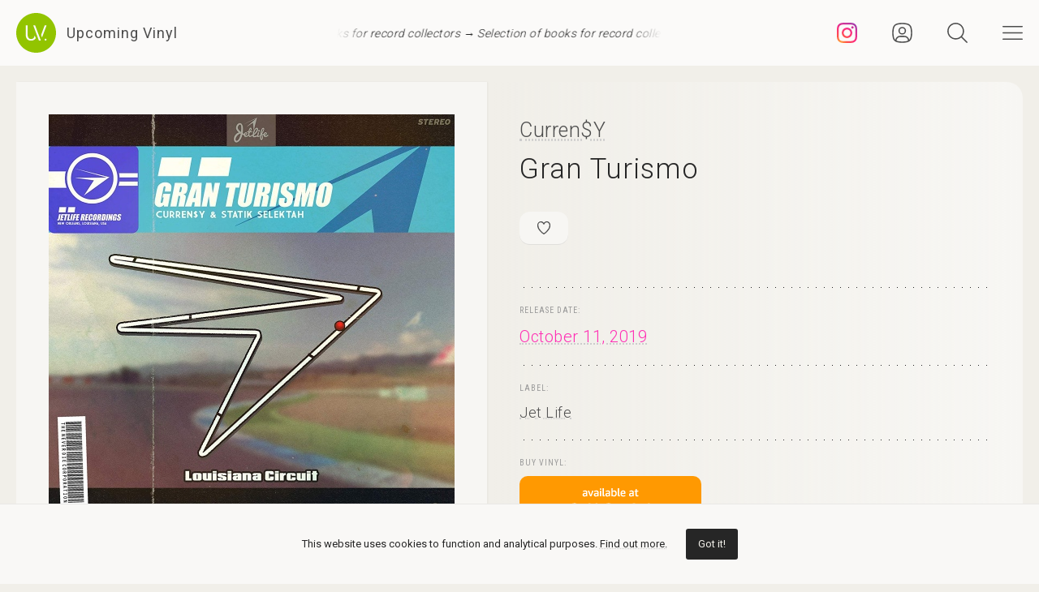

--- FILE ---
content_type: text/html; charset=UTF-8
request_url: https://upcomingvinyl.com/record/curren-y-gran-turismo
body_size: 10070
content:
<!DOCTYPE html>
<html lang="en">

    <head>

        <meta charset="utf-8">

        <meta http-equiv="X-UA-Compatible" content="IE=edge">

        <meta name="viewport" content="width=device-width, initial-scale=1">

        <title>Curren$Y - Gran Turismo | Upcoming Vinyl (October 11, 2019)</title>

<meta name="description" content="Gran Turismo by Curren$Y, upcoming vinyl released October 11, 2019 on Jet Life available for pre-order">

<meta property="og:type" content="website">

<meta property="og:site_name" content="Upcoming Vinyl">

<meta property="og:title" content="Curren$Y - Gran Turismo">

<meta property="og:description" content="Released October 11, 2019 on Jet Life">

<meta property="og:url" content="https://upcomingvinyl.com/record/curren-y-gran-turismo">

<meta property="og:image" content="https://upcomingvinyl.com/pics/covers/c/curren-y-gran-turismo.jpg">

<meta name="twitter:card" content="summary_large_image">

<meta name="twitter:site" content="config('app_settings.twitter_handle')">

<meta name="twitter:title" content="Curren$Y - Gran Turismo">

<meta name="twitter:description" content="Released October 11, 2019 on Jet Life">

<meta name="twitter:creator" content="config('app_settings.twitter_handle')">

<meta name="twitter:image" content="https://upcomingvinyl.com/pics/covers/c/curren-y-gran-turismo.jpg">

        <link rel="icon" href="https://upcomingvinyl.com/images/icons/favicon.ico" sizes="any">
        <link rel="icon" href="https://upcomingvinyl.com/images/icons/favicon.svg" type="image/svg+xml" sizes="any">
        <link rel="apple-touch-icon" href="https://upcomingvinyl.com/images/icons/apple-touch-icon.png">

        <meta name="theme-color" content="#ffffff">

        <link rel="manifest" href="https://upcomingvinyl.com/manifest.json">

        <link rel="alternate" href="https://upcomingvinyl.com/feed" type="application/rss+xml" title="Upcoming Vinyl">

        <link rel="preconnect" href="https://fonts.googleapis.com">
        <link rel="preconnect" href="https://fonts.gstatic.com" crossorigin>
        <link href="https://fonts.googleapis.com/css2?family=Roboto:wght@100;300;400;500;600&family=Roboto+Slab:wght@200;300;400&family=Roboto+Condensed:wght@300;400&family=Merriweather:wght@300;400&family=Glass+Antiqua&display=swap" rel="stylesheet">

        <meta name='impact-site-verification' value='0746be56-9573-40f6-8d60-7b61e1016e67'>

        <meta name="google-adsense-account" content="ca-pub-5649538913396397">

        <script async src="https://pagead2.googlesyndication.com/pagead/js/adsbygoogle.js?client=ca-pub-5649538913396397" crossorigin="anonymous"></script>

        <script>
            if (localStorage.theme) document.documentElement.setAttribute("data-theme", localStorage.theme);
        </script>

        <link rel="stylesheet" href="https://unpkg.com/flickity@2/dist/flickity.min.css">
        <link rel="stylesheet" href="https://unpkg.com/flickity-fullscreen@2/fullscreen.css">

        <link rel="preload" as="style" href="https://upcomingvinyl.com/build/assets/app.ef357762.css" /><link rel="modulepreload" href="https://upcomingvinyl.com/build/assets/app.4fde979a.js" /><link rel="stylesheet" href="https://upcomingvinyl.com/build/assets/app.ef357762.css" data-navigate-track="reload" /><script type="module" src="https://upcomingvinyl.com/build/assets/app.4fde979a.js" data-navigate-track="reload"></script>
            <script type="application/ld+json">
    {
        "@context": "https://schema.org",
        "@graph": [
            {
                "@type":"ImageObject",
                "@id":"https://upcomingvinyl.com#logo",
                "url":"https://upcomingvinyl.com/images/icons/icon-app-192.png"
            },
            {
                "@type": "Organization",
                "@id":"https://upcomingvinyl.com#organization",
                "name": "Upcoming Vinyl",
                "url": "https://upcomingvinyl.com",
                "logo" : {
                    "@id":"https://upcomingvinyl.com#logo"
                },
                "sameAs" : [
                    "https://www.facebook.com/upcomingvinyl",                    "https://twitter.com/upcomingvinyl",                    "https://instagram.com/upcomingvinyl"                ]
            },
            {
                "@type": "WebSite",
                "@id":"https://upcomingvinyl.com#website",
                "name": "Upcoming Vinyl",
                "url": "https://upcomingvinyl.com",
                "potentialAction": {
                    "@type": "SearchAction",
                    "target": "https://upcomingvinyl.com/search/{search_term_string}",
                    "query-input": "required name=search_term_string"
                },
                "sameAs" : [
                    "https://www.facebook.com/upcomingvinyl",                    "https://twitter.com/upcomingvinyl",                    "https://instagram.com/upcomingvinyl"                ]
            },
            {
                "@type":"ImageObject",
                "@id":"https://upcomingvinyl.com/record/curren-y-gran-turismo#cover"
                            },
            {
                "@type":"WebPage",
                "@id":"https://upcomingvinyl.com/record/curren-y-gran-turismo#webpage",
                "url":"https://upcomingvinyl.com/record/curren-y-gran-turismo",
                "name":"Curren$Y - Gran Turismo",
                "isPartOf":{
                    "@id":"https://upcomingvinyl.com#website"
                },
                "primaryImageOfPage":{
                    "@id":"https://upcomingvinyl.com/record/curren-y-gran-turismo#cover"
                }
            },
            {
                "@type": "MusicAlbum",
                "@id": "https://upcomingvinyl.com/record/curren-y-gran-turismo#record",
                "byArtist": {
                    "@type": "MusicGroup",
                    "name": "Curren$Y",
                    "@id": "https://upcomingvinyl.com/record/curren-y-gran-turismo#artist"
                },
                                "publisher": {
                    "@type": "Organization",
                    "name": "Jet Life"
                },
                                "genre": [],
                                "image": "https://upcomingvinyl.com/pics/covers/c/curren-y-gran-turismo.jpg",
                                "name": "Gran Turismo",
                "albumReleaseType": "VinylRelease"
            }
        ]
    }
    </script>

        <script src="https://cdn.onesignal.com/sdks/web/v16/OneSignalSDK.page.js" defer></script>
        <script>
        window.OneSignalDeferred = window.OneSignalDeferred || [];
        OneSignalDeferred.push(async function(OneSignal) {
            await OneSignal.init({
            appId: "f209d4f4-389b-4883-ba8b-d7aa66e0f427",
            });
        });
        </script>

    </head>

    <body>

        <nav class="nav" id="nav">
    <div>
        <div class="top">
            <button class="nav-icons" id="nav-hamburger-icon-closed" aria-label="Close menu">
                <svg><use xlink:href="https://upcomingvinyl.com/images/icons.svg#closed"></use></svg>
            </button>
        </div>

        <ul class="main-menu">
            <li><a href="https://upcomingvinyl.com/new">Last added</a></li>
            <li><a href="https://upcomingvinyl.com/this-week">This week's releases</a></li>
            
            <li><a href="https://upcomingvinyl.com/featured">Featured</a></li>
            <li><a href="https://upcomingvinyl.com/release-calendar">Calendar</a></li>
            <li><a href="https://upcomingvinyl.com/overview">Overview</a></li>
            <li><a href="https://upcomingvinyl.com/posts">News / Articles</a></li>
            <li><a href="http://eepurl.com/gz2y1r" target="_blank">Newsletter</a></li>
                            <li><a href="https://upcomingvinyl.com/login">Favourites</a></li>
                                    <li><div class="theme-toggle">

    <input type="checkbox" class="theme-switch" id="theme-switch">

    <label class="theme-icon-dark" for="theme-switch" title="Switch to light mode">
        <svg><use xlink:href="https://upcomingvinyl.com/images/icons.svg#dark-mode"></use></svg>
    </label>

    <label class="theme-icon-light" for="theme-switch" title="Switch to dark mode">
        <svg><use xlink:href="https://upcomingvinyl.com/images/icons.svg#light-mode"></use></svg>
    </label>

</div>
</li>

        </ul>
    </div>

    <ul class="social-media">
        <li><a href="https://instagram.com/upcomingvinyl" target="_blank" rel="nofollow" aria-label="Instagram"><svg><use xlink:href="https://upcomingvinyl.com/images/icons.svg#sm-instagram"></use></svg></a></li>        <li><a href="https://www.facebook.com/upcomingvinyl" target="_blank" rel="nofollow" aria-label="Facebook"><svg><use xlink:href="https://upcomingvinyl.com/images/icons.svg#sm-facebook"></use></svg></a></li>                <li><a href="https://twitter.com/upcomingvinyl" target="_blank" rel="nofollow" aria-label="Twitter"><svg><use xlink:href="https://upcomingvinyl.com/images/icons.svg#sm-x"></use></svg></a></li>        <li><a href="https://bsky.app/profile/upcomingvinyl.com" target="_blank" rel="nofollow" aria-label="Bluesky"><svg><use xlink:href="https://upcomingvinyl.com/images/icons.svg#sm-bluesky"></use></svg></a></li>    </ul>

</nav>

<div class="nav-underlay" id="nav-underlay"></div>

        <div class="search-box" id="search-box">

    <div class="top">
        <button class="nav-icons to-right" id="nav-search-icon-closed">
            <svg><use xlink:href="https://upcomingvinyl.com/images/icons.svg#closed"></use></svg>
        </button>
    </div>

    <form action="https://upcomingvinyl.com/search" method="POST" class="search-form">
        <input type="hidden" name="_token" value="dMm7m4Owv6HYUtrEysL8gffC6NOFqbeM1TyW2mFg">        <input type="search" name="keyword" class="search-input" id="search-input" value="" placeholder="search" autocomplete="off" minlength="3">
    </form>

</div>

        <div class="container" id="container">

            <header class="header ">

    <div class="wrapper nopadding">

        <div class="header-content">

            <div class="logo-container">
                <a href="https://upcomingvinyl.com" class="logo" aria-label="Go to home page">
                    <svg><use xlink:href="https://upcomingvinyl.com/images/icons.svg#logo"></use></svg>
                    <span>Upcoming Vinyl</span>
                </a>
            </div>

            <div class="ticker">
                <div class="ticker__move">
                    <a href="https://amzn.to/3UUvpWm" target="_blank">Selection of books for record collectors &rarr;</a>
                    <a href="https://amzn.to/3UUvpWm" target="_blank">Selection of books for record collectors &rarr;</a>
                    <a href="https://amzn.to/3UUvpWm" target="_blank">Selection of books for record collectors &rarr;</a>
                </div>
            </div>

            <div>
                                    <a href="https://instagram.com/upcomingvinyl" title="Instagram" class="nav-icons instagram" target="_blank">
                        <svg enable-background="new 0 0 128 128" version="1.1" viewBox="0 0 128 128" xml:space="preserve" xmlns="http://www.w3.org/2000/svg" xmlns:xlink="http://www.w3.org/1999/xlink"><g id="_x37__stroke"><g id="Instagram_1_"><rect clip-rule="evenodd" fill="none" fill-rule="evenodd" height="128" width="128"/><radialGradient cx="19.1111" cy="128.4444" gradientUnits="userSpaceOnUse" id="Instagram_2_" r="163.5519"><stop offset="0" style="stop-color:#FFB140"/><stop offset="0.2559" style="stop-color:#FF5445"/><stop offset="0.599" style="stop-color:#FC2B82"/><stop offset="1" style="stop-color:#8E40B7"/></radialGradient><path clip-rule="evenodd" d="M105.843,29.837    c0,4.242-3.439,7.68-7.68,7.68c-4.241,0-7.68-3.438-7.68-7.68c0-4.242,3.439-7.68,7.68-7.68    C102.405,22.157,105.843,25.595,105.843,29.837z M64,85.333c-11.782,0-21.333-9.551-21.333-21.333    c0-11.782,9.551-21.333,21.333-21.333c11.782,0,21.333,9.551,21.333,21.333C85.333,75.782,75.782,85.333,64,85.333z M64,31.135    c-18.151,0-32.865,14.714-32.865,32.865c0,18.151,14.714,32.865,32.865,32.865c18.151,0,32.865-14.714,32.865-32.865    C96.865,45.849,82.151,31.135,64,31.135z M64,11.532c17.089,0,19.113,0.065,25.861,0.373c6.24,0.285,9.629,1.327,11.884,2.204    c2.987,1.161,5.119,2.548,7.359,4.788c2.24,2.239,3.627,4.371,4.788,7.359c0.876,2.255,1.919,5.644,2.204,11.884    c0.308,6.749,0.373,8.773,0.373,25.862c0,17.089-0.065,19.113-0.373,25.861c-0.285,6.24-1.327,9.629-2.204,11.884    c-1.161,2.987-2.548,5.119-4.788,7.359c-2.239,2.24-4.371,3.627-7.359,4.788c-2.255,0.876-5.644,1.919-11.884,2.204    c-6.748,0.308-8.772,0.373-25.861,0.373c-17.09,0-19.114-0.065-25.862-0.373c-6.24-0.285-9.629-1.327-11.884-2.204    c-2.987-1.161-5.119-2.548-7.359-4.788c-2.239-2.239-3.627-4.371-4.788-7.359c-0.876-2.255-1.919-5.644-2.204-11.884    c-0.308-6.749-0.373-8.773-0.373-25.861c0-17.089,0.065-19.113,0.373-25.862c0.285-6.24,1.327-9.629,2.204-11.884    c1.161-2.987,2.548-5.119,4.788-7.359c2.239-2.24,4.371-3.627,7.359-4.788c2.255-0.876,5.644-1.919,11.884-2.204    C44.887,11.597,46.911,11.532,64,11.532z M64,0C46.619,0,44.439,0.074,37.613,0.385C30.801,0.696,26.148,1.778,22.078,3.36    c-4.209,1.635-7.778,3.824-11.336,7.382C7.184,14.3,4.995,17.869,3.36,22.078c-1.582,4.071-2.664,8.723-2.975,15.535    C0.074,44.439,0,46.619,0,64c0,17.381,0.074,19.561,0.385,26.387c0.311,6.812,1.393,11.464,2.975,15.535    c1.635,4.209,3.824,7.778,7.382,11.336c3.558,3.558,7.127,5.746,11.336,7.382c4.071,1.582,8.723,2.664,15.535,2.975    C44.439,127.926,46.619,128,64,128c17.381,0,19.561-0.074,26.387-0.385c6.812-0.311,11.464-1.393,15.535-2.975    c4.209-1.636,7.778-3.824,11.336-7.382c3.558-3.558,5.746-7.127,7.382-11.336c1.582-4.071,2.664-8.723,2.975-15.535    C127.926,83.561,128,81.381,128,64c0-17.381-0.074-19.561-0.385-26.387c-0.311-6.812-1.393-11.464-2.975-15.535    c-1.636-4.209-3.824-7.778-7.382-11.336c-3.558-3.558-7.127-5.746-11.336-7.382c-4.071-1.582-8.723-2.664-15.535-2.975    C83.561,0.074,81.381,0,64,0z" fill="url(#Instagram_2_)" fill-rule="evenodd" id="Instagram"/></g></g></svg>
                    </a>
                
                                    <a href="https://upcomingvinyl.com/user/favourites" title="Favourites" class="nav-icons favourites">
                        <svg><use xlink:href="https://upcomingvinyl.com/images/icons.svg#admin"></use></svg>
                    </a>
                
                

                <button class="nav-icons" id="nav-icon-search" aria-label="Seach">
                    <svg><use xlink:href="https://upcomingvinyl.com/images/icons.svg#search"></use></svg>
                </button>

                <button class="nav-icons" id="nav-icon-hamburger" aria-label="Menu">
                    <svg><use xlink:href="https://upcomingvinyl.com/images/icons.svg#hamburger"></use></svg>
                </button>
            </div>

        </div>

    </div>

</header>


            
    <main class="wrapper">

        <article class="record">

            <div class="cover sticky">

                <a href="https://upcomingvinyl.com/pics/covers/c/curren-y-gran-turismo.jpg" data-pswp-width="500" data-pswp-height="500" class="gallery-item">
                    <img src="https://upcomingvinyl.com/pics/covers/c/curren-y-gran-turismo.jpg" alt="Curren$Y - Gran Turismo vinyl cover">
                </a>

            </div>

            <div class="info">

                <div class="item release-info">

                    <div class="breadcrumbs"><a href="https://upcomingvinyl.com">UpcomingVinyl.com</a> <span>&#187;</span> Releases</div>

                    <h1>

                        
                            <a href="https://upcomingvinyl.com/artist/Curren%24Y">Curren$Y</a>

                        
                        <span>Gran Turismo</span>

                    </h1>

                    <div class="formats">

                        <ul>

                            <li class="favourite">
                                                                    <a href="https://upcomingvinyl.com/login" title="Add to favourites">
                                        <svg><use xlink:href="https://upcomingvinyl.com/images/icons.svg#favourite"></use></svg>
                                    </a>
                                                            </li>

                            
                            
                            
                            
                            

                            
                        </ul>

                    </div>

                    <div class="styles">
                        <ul>
                                                    </ul>
                    </div>

                    
                </div>

                <div class="item release-date">

                    <div class="item-title">Release date:</div>

                    <a href="https://upcomingvinyl.com/release-date/2019-10-11" class="detail">October 11, 2019</a>

                </div>

                <div class="item label">

                    <div class="item-title">Label:</div>

                    <div class="labels">
                                                    <a href="https://upcomingvinyl.com/label/jet-life">Jet Life</a>
                                            </div>

                </div>

                <div class="item order">

                                            <div class="item-title">Buy vinyl:</div>
                    
                                            <a href="https://www.amazon.com/dp/B07Y994RZ4?tag=upcomingvinyl-20" class="amazon-link">
                            <img src="https://upcomingvinyl.com/images/available-at-amazon.png">
                        </a>
                    
                </div>

                
                    <div class="item description">

                        
                            <div class="description-wrapper ">

                                <p class="desc">Curren$y, who has built a culkt following over the years teams up with super producer, Statik Selektah for a collab project that brings the best of New York and New Orleans together with special guest appearances from Wize Khalifa, YBN Cordae, Termanology, and more<br />
				    	<br />
					</p>

                            </div>

                        
                        
                            <div class="item-title">Tracklist:</div>

                            <ul class="tracklist">

                                
                                    
                                        <li>
                                            <span>1. Theme Music [Explicit]</span>
                                        </li>

                                    
                                        <li>
                                            <span>2. Clear (part 2) [Explicit]</span>
                                        </li>

                                    
                                        <li>
                                            <span>3. Nothin New [Explicit]</span>
                                        </li>

                                    
                                        <li>
                                            <span>4. At Night [Explicit]</span>
                                        </li>

                                    
                                        <li>
                                            <span>5. Dirty World [Explicit]</span>
                                        </li>

                                    
                                        <li>
                                            <span>6. Nothin Less [Explicit]</span>
                                        </li>

                                    
                                        <li>
                                            <span>7. Gran Turismo [Explicit]</span>
                                        </li>

                                    
                                        <li>
                                            <span>8. Friend or Foe [Explicit]</span>
                                        </li>

                                    
                                        <li>
                                            <span>9. Outside [Explicit]</span>
                                        </li>

                                    
                                        <li>
                                            <span>10. Forever [Explicit]</span>
                                        </li>

                                    
                                
                            </ul>

                        
                    </div>

                
                

                
                
                
                <ul class="share">
                    <li class="share-title">
                        Share
                    </li>
                    <li class="share-icon">
                        <svg><use xlink:href="https://upcomingvinyl.com/images/icons.svg#share"></use></svg>
                    </li>
                    <li>
                        <a href="https://www.facebook.com/sharer.php?u=https://upcomingvinyl.com/record/curren-y-gran-turismo" target="_blank">
                            <svg><use xlink:href="https://upcomingvinyl.com/images/icons.svg#share-facebook"></use></svg>
                        </a>
                    </li>
                    <li>
                        <a href="https://twitter.com/intent/tweet?text=Curren$Y - Gran Turismo&url=https://upcomingvinyl.com/record/curren-y-gran-turismo" target="_blank">
                            <svg><use xlink:href="https://upcomingvinyl.com/images/icons.svg#share-twitter"></use></svg>
                        </a>
                    </li>
                    <li>
                        <a href="https://pinterest.com/pin/create/button/?url=https://upcomingvinyl.com/record/curren-y-gran-turismo" target="_blank">
                            <svg><use xlink:href="https://upcomingvinyl.com/images/icons.svg#share-pinterest"></use></svg>
                        </a>
                    </li>
                    <li>
                        <a href="/cdn-cgi/l/email-protection#ac93dfd9cec6c9cfd891efd9dedec9c288f58c818cebdecdc28cf8d9dec5dfc1c38acec3c8d591c4d8d8dcdf968383d9dccfc3c1c5c2cbdac5c2d5c082cfc3c183dec9cfc3dec883cfd9dedec9c281d581cbdecdc281d8d9dec5dfc1c3" target="_blank">
                            <svg><use xlink:href="https://upcomingvinyl.com/images/icons.svg#share-email"></use></svg>
                        </a>
                    </li>
                    <li class="mobile">
                        <a href="fb-messenger://share/?link=https://upcomingvinyl.com/record/curren-y-gran-turismo" target="_blank">
                            <svg><use xlink:href="https://upcomingvinyl.com/images/icons.svg#share-messenger"></use></svg>
                        </a>
                    </li>
                    <li class="mobile">
                        <a href="whatsapp://send?text=https://upcomingvinyl.com/record/curren-y-gran-turismo" target="_blank">
                            <svg><use xlink:href="https://upcomingvinyl.com/images/icons.svg#share-whatsapp"></use></svg>
                        </a>
                    </li>
                                    </ul>

            </div>

            <div class="sidebar">

                <div class="latest">

                    <h3>LAST ADDED</h3>

                    <ul class="record-list">

    
        <li>
            <a href="https://upcomingvinyl.com/record/tori-amos-in-times-of-dragons">
                <h2>
                    <span>
                        Tori Amos &mdash; In Times of Dragons
                                                    [2xLP]
                                            </span>
                                            Decca /
                                        May 1, 2026
                </h2>
            </a>
        </li>

    
        <li>
            <a href="https://upcomingvinyl.com/record/brother-wallace-electric-love">
                <h2>
                    <span>
                        Brother Wallace &mdash; Electric Love
                                            </span>
                                            Ato Records /
                                        May 8, 2026
                </h2>
            </a>
        </li>

    
        <li>
            <a href="https://upcomingvinyl.com/record/the-mice-for-almost-ever">
                <h2>
                    <span>
                        The Mice &mdash; For Almost Ever
                                            </span>
                                            Scat Records /
                                        February 6, 2026
                </h2>
            </a>
        </li>

    
        <li>
            <a href="https://upcomingvinyl.com/record/antibalas-security-white">
                <h2>
                    <span>
                        Antibalas &mdash; Security (White)
                                                    [2xLP]
                                            </span>
                                            Music On Vinyl /
                                        February 27, 2026
                </h2>
            </a>
        </li>

    
        <li>
            <a href="https://upcomingvinyl.com/record/weakened-friends-feels-like-hell-green-slime">
                <h2>
                    <span>
                        Weakened Friends &mdash; Feels Like Hell (Green Slime)
                                            </span>
                                            Don Giovanni /
                                        April 3, 2026
                </h2>
            </a>
        </li>

    
        <li>
            <a href="https://upcomingvinyl.com/record/jonathan-mcreynolds-closer-lavender">
                <h2>
                    <span>
                        Jonathan McReynolds &mdash; Closer Lavender
                                                    [2xLP]
                                            </span>
                                            Capitol Christian Music Group /
                                        March 27, 2026
                </h2>
            </a>
        </li>

    
        <li>
            <a href="https://upcomingvinyl.com/record/dan-o-farrell-the-difference-engine-fish-that-learned-to-drown">
                <h2>
                    <span>
                        Dan O&#039;Farrell &amp; the Difference Engine &mdash; Fish That Learned To Drown
                                            </span>
                                            Gare Du Nord /
                                        January 30, 2026
                </h2>
            </a>
        </li>

    
        <li>
            <a href="https://upcomingvinyl.com/record/bad-marriage-match-made-in-hell-blood-moon">
                <h2>
                    <span>
                        Bad Marriage &mdash; Match Made in Hell - Blood Moon
                                            </span>
                                            Rfk Media /
                                        March 13, 2026
                </h2>
            </a>
        </li>

    
        <li>
            <a href="https://upcomingvinyl.com/record/i-only-wrote-this-song-for-you-tribute-to-johnny-i-only-wrote-this-song-for-you-a-tribute-to-johnny-thunders-red">
                <h2>
                    <span>
                        I Only Wrote This Song for You: Tribute to Johnny &mdash; I Only Wrote This Song For You: A Tribute To Johnny Thunders (Red &amp; Purple)
                                                    [2xLP]
                                            </span>
                                            Cadiz Music /
                                        March 6, 2026
                </h2>
            </a>
        </li>

    
        <li>
            <a href="https://upcomingvinyl.com/record/neil-cowley-trio-touch-and-flee-brown">
                <h2>
                    <span>
                        Neil Cowley Trio &mdash; Touch And Flee (Brown)
                                            </span>
                                            Hide Inside /
                                        January 30, 2026
                </h2>
            </a>
        </li>

    
        <li>
            <a href="https://upcomingvinyl.com/record/wolverine-anomalies">
                <h2>
                    <span>
                        Wolverine &mdash; Anomalies
                                            </span>
                                            Music Theories Recordings /
                                        February 13, 2026
                </h2>
            </a>
        </li>

    
        <li>
            <a href="https://upcomingvinyl.com/record/zard-golden-best">
                <h2>
                    <span>
                        Zard &mdash; Golden Best
                                                    [4xLP]
                                            </span>
                                            B-Gram Records /
                                        February 6, 2026
                </h2>
            </a>
        </li>

    
</ul>

                    <a href="https://upcomingvinyl.com/new" class="show-more">Show more &rarr;</a>

                </div>

                

            </div>

        </article>

        

        <a href="https://play.google.com/store/apps/details?id=com.lushz.upcomingvinyl" target="_blank" class="app-link">
    <p>Install our app to receive notifications when new upcoming releases are added.</p>
    <img alt="Get it on Google Play" src="https://play.google.com/intl/en_us/badges/static/images/badges/en_badge_web_generic.png">
</a>



        
            <section class="related-records">

                <h3>Recommended equipment and accessories</h3>

                <ul class="product-grid">

    
        <li>

            <a href="https://amzn.to/2uDeWNq" target="_blank">

                                    <div class="featured-image">
                        <img src="https://upcomingvinyl.com/media/products/10/denon-dp400.jpg" alt="Denon DP-400">
                    </div>
                
                <h2>Denon DP-400</h2>

                                    <p>Featuring a high-precision, belt-driven mechanism and an adjustable tonearm that ensures optimal tracking and minimal resonance</p>
                
            </a>

        </li>

    
        <li>

            <a href="https://amzn.to/46ltnCz" target="_blank">

                                    <div class="featured-image">
                        <img src="https://upcomingvinyl.com/media/products/17/Technics SL-1500C.jpg" alt="Technics SL-1500C Turntable">
                    </div>
                
                <h2>Technics SL-1500C Turntable</h2>

                                    <p>Features a direct-drive motor, a high-precision tonearm, and a premium MM cartridge, delivering exceptional sound quality</p>
                
            </a>

        </li>

    
        <li>

            <a href="https://amzn.to/3Rt7kpi" target="_blank">

                                    <div class="featured-image">
                        <img src="https://upcomingvinyl.com/media/products/18/HumminGuru Ultrasonic Vinyl Record Cleaner.jpg" alt="HumminGuru: Ultrasonic Vinyl Record Cleaner">
                    </div>
                
                <h2>HumminGuru: Ultrasonic Vinyl Record Cleaner</h2>

                                    <p>Advanced ultrasonic technology with customizable cleaning cycles and a large tank capacity to thoroughly remove dust, dirt, and contaminants</p>
                
            </a>

        </li>

    
        <li>

            <a href="https://amzn.to/3ZeoYAD" target="_blank">

                                    <div class="featured-image">
                        <img src="https://upcomingvinyl.com/media/products/29/preamps.jpg" alt="Phono Preamps - Top Picks">
                    </div>
                
                <h2>Phono Preamps - Top Picks</h2>

                                    <p>A selection of the best phono preamps for your turntable setup</p>
                
            </a>

        </li>

    
        <li>

            <a href="https://amzn.to/2uxjsNJ" target="_blank">

                                    <div class="featured-image">
                        <img src="https://upcomingvinyl.com/media/products/8/1.jpg" alt="Nobsound Little Bear T7 Tube Preamp">
                    </div>
                
                <h2>Nobsound Little Bear T7 Tube Preamp</h2>

                                    <p>Delivers rich, warm audio through its high-quality vacuum tubes, featuring multiple inputs and adjustable gain</p>
                
            </a>

        </li>

    
</ul>

            </section>

        
        
            <section class="related-records">

                <h3>Featured Upcoming Vinyl</h3>

                <ul class="record-grid">

    
        <li>

            <a href="https://upcomingvinyl.com/record/quicksand-manic-compression-deluxe-book">

                <img src="https://upcomingvinyl.com/images/tn-placeholder.svg" data-src="https://upcomingvinyl.com/pics/covers/q/quicksand-manic-compression-deluxe-book-tn.jpg" class="lazy-tn"  alt="Quicksand - Manic Compression (Deluxe; Book) vinyl cover">

                <h2>
                    Quicksand
                    <span>
                        Manic Compression (Deluxe; Book)
                                            </span>
                </h2>

            </a>

            <div class="labels">
                                    <a href="https://upcomingvinyl.com/label/iodine-recordings">Iodine Recordings</a>
                
                <br>

                April 10, 2026

                            </div>

        </li>

    
        <li>

            <a href="https://upcomingvinyl.com/record/howard-jones-live-at-the-marquee-transparent">

                <img src="https://upcomingvinyl.com/images/tn-placeholder.svg" data-src="https://upcomingvinyl.com/pics/covers/h/howard-jones-live-at-the-marquee-transparent-tn.jpg" class="lazy-tn"  alt="Howard Jones - Live At The Marquee (Translucent Yellow) vinyl cover">

                <h2>
                    Howard Jones
                    <span>
                        Live At The Marquee (Translucent Yellow)
                                                    [2xLP]
                                            </span>
                </h2>

            </a>

            <div class="labels">
                                    <a href="https://upcomingvinyl.com/label/cherry-red">Cherry Red</a>
                
                <br>

                January 30, 2026

                            </div>

        </li>

    
        <li>

            <a href="https://upcomingvinyl.com/record/tori-amos-strange-little-girls-raining-blood-version">

                <img src="https://upcomingvinyl.com/images/tn-placeholder.svg" data-src="https://upcomingvinyl.com/pics/covers/t/tori-amos-strange-little-girls-raining-blood-version-tn.jpg" class="lazy-tn"  alt="Tori Amos - Strange Little Girls (Raining Blood Version) vinyl cover">

                <h2>
                    Tori Amos
                    <span>
                        Strange Little Girls (Raining Blood Version)
                                                    [2xLP]
                                            </span>
                </h2>

            </a>

            <div class="labels">
                                    <a href="https://upcomingvinyl.com/label/atlantic-catalog-group">Atlantic Catalog Group</a>
                
                <br>

                February 20, 2026

                            </div>

        </li>

    
        <li>

            <a href="https://upcomingvinyl.com/record/jason-aldean-songs-about-us">

                <img src="https://upcomingvinyl.com/images/tn-placeholder.svg" data-src="https://upcomingvinyl.com/pics/covers/j/jason-aldean-songs-about-us-tn.jpg" class="lazy-tn"  alt="Jason Aldean - Songs About Us vinyl cover">

                <h2>
                    Jason Aldean
                    <span>
                        Songs About Us
                                                    [2xLP]
                                            </span>
                </h2>

            </a>

            <div class="labels">
                                    <a href="https://upcomingvinyl.com/label/bmg">Bmg</a>
                
                <br>

                April 24, 2026

                            </div>

        </li>

    
        <li>

            <a href="https://upcomingvinyl.com/record/danny-brown-stardust">

                <img src="https://upcomingvinyl.com/images/tn-placeholder.svg" data-src="https://upcomingvinyl.com/pics/covers/d/danny-brown-stardust-tn.jpg" class="lazy-tn"  alt="Danny Brown - Stardust vinyl cover">

                <h2>
                    Danny Brown
                    <span>
                        Stardust
                                                    [2xLP]
                                            </span>
                </h2>

            </a>

            <div class="labels">
                                    <a href="https://upcomingvinyl.com/label/warp-records">Warp Records</a>
                
                <br>

                February 20, 2026

                            </div>

        </li>

    
        <li>

            <a href="https://upcomingvinyl.com/record/sodom-get-what-you-deserve-expanded-edition-milky-clear">

                <img src="https://upcomingvinyl.com/images/tn-placeholder.svg" data-src="https://upcomingvinyl.com/pics/covers/s/sodom-get-what-you-deserve-expanded-edition-milky-clear-tn.jpg" class="lazy-tn"  alt="Sodom - Get What You Deserve (Expanded Edition Milky Clear) vinyl cover">

                <h2>
                    Sodom
                    <span>
                        Get What You Deserve (Expanded Edition Milky Clear)
                                                    [2xLP]
                                            </span>
                </h2>

            </a>

            <div class="labels">
                                    <a href="https://upcomingvinyl.com/label/bmg">Bmg</a>
                
                <br>

                February 27, 2026

                            </div>

        </li>

    
        <li>

            <a href="https://upcomingvinyl.com/record/textures-genotype">

                <img src="https://upcomingvinyl.com/images/tn-placeholder.svg" data-src="https://upcomingvinyl.com/pics/covers/t/textures-genotype-tn.jpg" class="lazy-tn"  alt="Textures - Genotype vinyl cover">

                <h2>
                    Textures
                    <span>
                        Genotype
                                            </span>
                </h2>

            </a>

            <div class="labels">
                                    <a href="https://upcomingvinyl.com/label/kscope">Kscope</a>
                
                <br>

                January 23, 2026

                            </div>

        </li>

    
        <li>

            <a href="https://upcomingvinyl.com/record/tobias-jesso-jr-s-h-i-n-e-white">

                <img src="https://upcomingvinyl.com/images/tn-placeholder.svg" data-src="https://upcomingvinyl.com/pics/covers/t/tobias-jesso-jr-s-h-i-n-e-white-tn.jpg" class="lazy-tn"  alt="Tobias Jesso Jr. - S H I N E (White) vinyl cover">

                <h2>
                    Tobias Jesso Jr.
                    <span>
                        S H I N E (White)
                                            </span>
                </h2>

            </a>

            <div class="labels">
                                    <a href="https://upcomingvinyl.com/label/r-r">R&amp;R</a>
                
                <br>

                February 6, 2026

                            </div>

        </li>

    
        <li>

            <a href="https://upcomingvinyl.com/record/cat-clyde-mud-blood-bone-eco-mix-red">

                <img src="https://upcomingvinyl.com/images/tn-placeholder.svg" data-src="https://upcomingvinyl.com/pics/covers/c/cat-clyde-mud-blood-bone-eco-mix-red-tn.jpg" class="lazy-tn"  alt="Cat Clyde - Mud Blood Bone (Eco-Mix Red) vinyl cover">

                <h2>
                    Cat Clyde
                    <span>
                        Mud Blood Bone (Eco-Mix Red)
                                            </span>
                </h2>

            </a>

            <div class="labels">
                                    <a href="https://upcomingvinyl.com/label/concord-records">Concord Records</a>
                
                <br>

                March 13, 2026

                            </div>

        </li>

    
        <li>

            <a href="https://upcomingvinyl.com/record/lionheart-valley-of-death-ii-limited-black-blue-white-marbled">

                <img src="https://upcomingvinyl.com/images/tn-placeholder.svg" data-src="https://upcomingvinyl.com/pics/covers/l/lionheart-valley-of-death-ii-limited-black-blue-white-marbled-tn.jpg" class="lazy-tn"  loading="lazy"  alt="Lionheart - Valley of Death II (Black, Blue, White Marbled) vinyl cover">

                <h2>
                    Lionheart
                    <span>
                        Valley of Death II (Black, Blue, White Marbled)
                                            </span>
                </h2>

            </a>

            <div class="labels">
                                    <a href="https://upcomingvinyl.com/label/arising-empire">Arising Empire</a>
                
                <br>

                February 6, 2026

                            </div>

        </li>

    
        <li>

            <a href="https://upcomingvinyl.com/record/tx2-end-of-us">

                <img src="https://upcomingvinyl.com/images/tn-placeholder.svg" data-src="https://upcomingvinyl.com/pics/covers/t/tx2-end-of-us-tn.jpg" class="lazy-tn"  loading="lazy"  alt="Tx2 - End of Us vinyl cover">

                <h2>
                    Tx2
                    <span>
                        End of Us
                                            </span>
                </h2>

            </a>

            <div class="labels">
                                    <a href="https://upcomingvinyl.com/label/hopeless-records">Hopeless Records</a>
                
                <br>

                February 12, 2026

                            </div>

        </li>

    
        <li>

            <a href="https://upcomingvinyl.com/record/status-non-status-big-changes">

                <img src="https://upcomingvinyl.com/images/tn-placeholder.svg" data-src="https://upcomingvinyl.com/pics/covers/s/status-non-status-big-changes-tn.jpg" class="lazy-tn"  loading="lazy"  alt="Status &amp; Non-Status - Big Changes vinyl cover">

                <h2>
                    Status &amp; Non-Status
                    <span>
                        Big Changes
                                            </span>
                </h2>

            </a>

            <div class="labels">
                                    <a href="https://upcomingvinyl.com/label/you-ve-changed-records">You&#039;ve Changed Records</a>
                
                <br>

                March 6, 2026

                            </div>

        </li>

    
        <li>

            <a href="https://upcomingvinyl.com/record/tigers-jaw-lost-on-you-blue">

                <img src="https://upcomingvinyl.com/images/tn-placeholder.svg" data-src="https://upcomingvinyl.com/pics/covers/t/tigers-jaw-lost-on-you-blue-tn.jpg" class="lazy-tn"  loading="lazy"  alt="Tigers Jaw - Lost on You (Blue) vinyl cover">

                <h2>
                    Tigers Jaw
                    <span>
                        Lost on You (Blue)
                                            </span>
                </h2>

            </a>

            <div class="labels">
                                    <a href="https://upcomingvinyl.com/label/hopeless-records">Hopeless Records</a>
                
                <br>

                March 27, 2026

                            </div>

        </li>

    
        <li>

            <a href="https://upcomingvinyl.com/record/factory-floor-tell-me">

                <img src="https://upcomingvinyl.com/images/tn-placeholder.svg" data-src="https://upcomingvinyl.com/pics/covers/f/factory-floor-tell-me-tn.jpg" class="lazy-tn"  loading="lazy"  alt="Factory Floor - Tell Me vinyl cover">

                <h2>
                    Factory Floor
                    <span>
                        Tell Me
                                            </span>
                </h2>

            </a>

            <div class="labels">
                                    <a href="https://upcomingvinyl.com/label/phantasy-sound">Phantasy Sound</a>
                
                <br>

                January 23, 2026

                            </div>

        </li>

    
</ul>

            </section>

        
        
            <section class="related-records">

                <h3>Featured Posts</h3>

                <ul class="post-grid">

    
        <li>

            <a href="https://upcomingvinyl.com/posts/notable-vinyl-releases-out-this-friday-january-23-2026">

                                    <img src="https://upcomingvinyl.com/media/posts/124/notable-vinyl-releases-out-this-friday-january-23-2026-tn.jpg"  alt="Notable vinyl releases out this Friday -  January 23, 2026">
                
                <h2>
                    Notable vinyl releases out this Friday -  January 23, 2026
                </h2>

            </a>

                        <ul class="categories">
                                    <li><a href="https://upcomingvinyl.com/posts/category/lists">Lists</a></li>
                                    <li><a href="https://upcomingvinyl.com/posts/category/weekly">Weekly</a></li>
                
                            </ul>
            
        </li>

    
        <li>

            <a href="https://upcomingvinyl.com/posts/notable-vinyl-releases-out-this-friday-january-16-2026">

                                    <img src="https://upcomingvinyl.com/images/post-tn-placeholder.jpg" alt="Notable vinyl releases out this Friday -  January 16, 2026">
                
                <h2>
                    Notable vinyl releases out this Friday -  January 16, 2026
                </h2>

            </a>

                        <ul class="categories">
                                    <li><a href="https://upcomingvinyl.com/posts/category/lists">Lists</a></li>
                                    <li><a href="https://upcomingvinyl.com/posts/category/weekly">Weekly</a></li>
                
                            </ul>
            
        </li>

    
        <li>

            <a href="https://upcomingvinyl.com/posts/notable-vinyl-releases-out-this-friday-december-12-2025">

                                    <img src="https://upcomingvinyl.com/media/posts/121/notable-vinyl-releases-out-this-friday-december-12-2025-tn.jpg"  alt="Notable vinyl releases out this Friday -  December 12, 2025">
                
                <h2>
                    Notable vinyl releases out this Friday -  December 12, 2025
                </h2>

            </a>

                        <ul class="categories">
                                    <li><a href="https://upcomingvinyl.com/posts/category/lists">Lists</a></li>
                                    <li><a href="https://upcomingvinyl.com/posts/category/weekly">Weekly</a></li>
                
                            </ul>
            
        </li>

    
</ul>

            </section>

        
        <div class="asns">
    <script data-cfasync="false" src="/cdn-cgi/scripts/5c5dd728/cloudflare-static/email-decode.min.js"></script><script async src="https://pagead2.googlesyndication.com/pagead/js/adsbygoogle.js?client=ca-pub-5649538913396397"
     crossorigin="anonymous"></script>
    <ins class="adsbygoogle"
        style="display:block"
        data-ad-client="ca-pub-5649538913396397"
        data-ad-slot="5870727635"
        data-ad-format="auto"
        data-full-width-responsive="true"></ins>
    <script>
        (adsbygoogle = window.adsbygoogle || []).push({});
    </script>
</div>

    </main>


            <footer class="footer">

    <div class="newsletter-form-container">

    <form action="https://upcomingvinyl.us3.list-manage.com/subscribe/post" method="POST" class="newsletter-form">

        <input type="hidden" name="u" value="5b9168e034cb14b31fcbd3534">
        <input type="hidden" name="id" value="4658a9a0be">
        <input type="hidden" name="v_id" value="4834">
        <input type="hidden" name="f_id" value="00c57be2f0">

        <label for="email">Newsletter</label>

        <input type="email" name="EMAIL" id="email" value="" placeholder="enter your email address" autocomplete="off" required>

        <input type="submit" value="Subscribe">

    </form>

</div>

    <div class="wrapper">

        <ul class="nav-social-media">
            <li><a href="https://instagram.com/upcomingvinyl" target="_blank" rel="nofollow" aria-label="Instagram"><svg><use xlink:href="https://upcomingvinyl.com/images/icons.svg#sm-instagram"></use></svg></a></li>            <li><a href="https://www.facebook.com/upcomingvinyl" target="_blank" rel="nofollow" aria-label="Facebook"><svg><use xlink:href="https://upcomingvinyl.com/images/icons.svg#sm-facebook"></use></svg></a></li>            <li><a href="https://twitter.com/upcomingvinyl" target="_blank" rel="nofollow" aria-label="Twitter"><svg><use xlink:href="https://upcomingvinyl.com/images/icons.svg#sm-x"></use></svg></a></li>            <li><a href="https://bsky.app/profile/upcomingvinyl.com" target="_blank" rel="nofollow" aria-label="Bluesky"><svg><use xlink:href="https://upcomingvinyl.com/images/icons.svg#sm-bluesky"></use></svg></a></li>        </ul>

        <nav>
            <ul class="nav-footer">
                <li><a href="https://upcomingvinyl.com">Home</a></li>
                <li><a href="https://upcomingvinyl.com/new">Last added</a></li>
                <li><a href="https://upcomingvinyl.com/this-week">This week's releases</a></li>
                <li><a href="https://upcomingvinyl.com/this-month">This month's releases</a></li>
                <li><a href="https://upcomingvinyl.com/release-calendar">Calendar</a></li>
                <li><a href="https://upcomingvinyl.com/overview">Overview</a></li>
                                    <li><a href="https://upcomingvinyl.com/login">Favourites</a></li>
                                <li><a href="https://upcomingvinyl.com/posts">Posts</a></li>
                <li><a href="http://eepurl.com/gz2y1r" target="_blank">Newsletter</a></li>
            </ul>
        </nav>

        <nav>
            <ul class="nav-footer secondary">
                <li><a href="https://upcomingvinyl.com/about">About</a></li>
                <li><a href="https://upcomingvinyl.com/privacy-policy">Privacy policy</a></li>
                <li><a href="https://upcomingvinyl.com/terms-conditions">Terms &amp; conditions</a></li>
            </ul>
        </nav>

            <div class="affiliate-disclaimer">Upcomingvinyl.com is a participant in the Amazon Services LLC Associates Program, an affiliate advertising program designed to provide a means for sites to earn advertising fees by advertising and linking to Amazon.com</div>

    </div>

</footer>

        </div>

        <div id="cookie-consent" class="cookie-consent">

    <div class="text">This website uses cookies to function and analytical purposes. <a href="https://upcomingvinyl.com/privacy-policy">Find out more.</a></div>

    <div id="accept-cookie-consent" class="button">Got it!</div>

</div>

            <script type="module">
        import PhotoSwipeLightbox from 'https://upcomingvinyl.com/js/photoswipe/photoswipe-lightbox.esm.js';
        const lightbox = new PhotoSwipeLightbox({
          gallery: '.record',
          children: '.gallery-item',
          pswpModule: () => import('https://upcomingvinyl.com/js/photoswipe/photoswipe.esm.js'),
          bgOpacity: 0.9,
          counter: false,
          zoom: false,
        });
        lightbox.init();
    </script>

    <script type="module">
        $('.desc').readmore({
            speed: 75,
            collapsedHeight: 210,
            lessLink: '',
            moreLink: '<a href="#" class="show-more">Show more &rarr;</a>'
        });
    </script>

    

    <script type="module">
        $(document).ready(function() {
            $(".lazy-tn").unveil(500);
        });
    </script>

    <script src="/livewire/livewire.js?id=b67331b2"   data-csrf="dMm7m4Owv6HYUtrEysL8gffC6NOFqbeM1TyW2mFg" data-uri="/livewire/update" data-navigate-once="true"></script>


        <!-- Google tag (gtag.js) -->
<script async src="https://www.googletagmanager.com/gtag/js?id=G-SM6QR0S1MX"></script>
<script>
  window.dataLayer = window.dataLayer || [];
  function gtag(){dataLayer.push(arguments);}
  gtag('js', new Date());

  gtag('config', 'G-SM6QR0S1MX');
</script>

        <script>
if ('serviceWorker' in navigator) {
    window.addEventListener('load', function() {
    navigator.serviceWorker.register('https://upcomingvinyl.com/service-worker.js')
        .then(function(registration) {
        console.log('ServiceWorker registration successful:', registration);
        }, function(err) {
        console.log('ServiceWorker registration failed:', err);
        });
    });
}
</script>

    <script defer src="https://static.cloudflareinsights.com/beacon.min.js/vcd15cbe7772f49c399c6a5babf22c1241717689176015" integrity="sha512-ZpsOmlRQV6y907TI0dKBHq9Md29nnaEIPlkf84rnaERnq6zvWvPUqr2ft8M1aS28oN72PdrCzSjY4U6VaAw1EQ==" data-cf-beacon='{"version":"2024.11.0","token":"661e2c14cc9e4c89afb07094ab7a8c78","r":1,"server_timing":{"name":{"cfCacheStatus":true,"cfEdge":true,"cfExtPri":true,"cfL4":true,"cfOrigin":true,"cfSpeedBrain":true},"location_startswith":null}}' crossorigin="anonymous"></script>
</body>

</html>


--- FILE ---
content_type: text/html; charset=utf-8
request_url: https://www.google.com/recaptcha/api2/aframe
body_size: 266
content:
<!DOCTYPE HTML><html><head><meta http-equiv="content-type" content="text/html; charset=UTF-8"></head><body><script nonce="ySSTfFWdNJJgiT4raf0BZg">/** Anti-fraud and anti-abuse applications only. See google.com/recaptcha */ try{var clients={'sodar':'https://pagead2.googlesyndication.com/pagead/sodar?'};window.addEventListener("message",function(a){try{if(a.source===window.parent){var b=JSON.parse(a.data);var c=clients[b['id']];if(c){var d=document.createElement('img');d.src=c+b['params']+'&rc='+(localStorage.getItem("rc::a")?sessionStorage.getItem("rc::b"):"");window.document.body.appendChild(d);sessionStorage.setItem("rc::e",parseInt(sessionStorage.getItem("rc::e")||0)+1);localStorage.setItem("rc::h",'1769035365437');}}}catch(b){}});window.parent.postMessage("_grecaptcha_ready", "*");}catch(b){}</script></body></html>